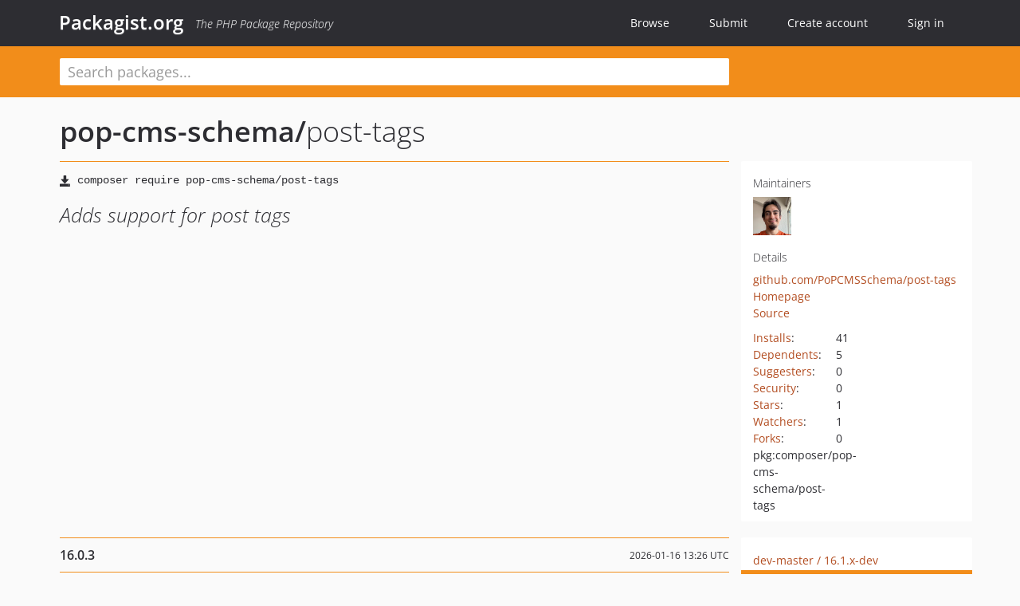

--- FILE ---
content_type: text/html; charset=UTF-8
request_url: https://packagist.org/packages/pop-cms-schema/post-tags
body_size: 9312
content:
<!DOCTYPE html>
<html>
    <head>
        <meta charset="UTF-8" />

        <title>pop-cms-schema/post-tags - Packagist.org</title>
        <meta name="description" content="Adds support for post tags" />
        <meta name="author" content="Jordi Boggiano" />
            <link rel="canonical" href="https://packagist.org/packages/pop-cms-schema/post-tags" />

        <meta name="viewport" content="width=device-width, initial-scale=1.0" />

        <link rel="shortcut icon" href="/favicon.ico?v=1768839456" />

        <link rel="stylesheet" href="/build/app.css?v=1768839456" />
        
            <link rel="alternate" type="application/rss+xml" title="New Releases - pop-cms-schema/post-tags" href="https://packagist.org/feeds/package.pop-cms-schema/post-tags.rss" />
    <link rel="alternate" type="application/rss+xml" title="New Releases - pop-cms-schema" href="https://packagist.org/feeds/vendor.pop-cms-schema.rss" />
            <link rel="alternate" type="application/rss+xml" title="Newly Submitted Packages - Packagist.org" href="https://packagist.org/feeds/packages.rss" />
        <link rel="alternate" type="application/rss+xml" title="New Releases - Packagist.org" href="https://packagist.org/feeds/releases.rss" />
        

        <link rel="search" type="application/opensearchdescription+xml" href="/search.osd?v=1768839456" title="Packagist.org" />

        <script nonce="6nAmyc2YfgXQ8BCcv31RVg==">
            var onloadRecaptchaCallback = function() {
                document.querySelectorAll('.recaptcha-protected').forEach((el) => {
                    el.closest('form').querySelectorAll('button, input[type="submit"]').forEach((submit) => {
                        grecaptcha.render(submit, {
                            'sitekey' : '6LfKiPoUAAAAAGlKWkhEEx7X8muIVYy6oA0GNdX0',
                            'callback' : function (token) {
                                submit.form.submit();
                            }
                        });
                    })
                });
            };
        </script>
        
            <link rel="stylesheet" href="/css/github/markdown.css?v=1768839456">
        </head>
    <body>
    <section class="wrap">
        <header class="navbar-wrapper navbar-fixed-top">
                        <nav class="container">
                <div class="navbar" role="navigation">
                    <div class="navbar-header">
                        <button type="button" class="navbar-toggle" data-toggle="collapse" data-target=".navbar-collapse">
                            <span class="sr-only">Toggle navigation</span>
                            <span class="icon-bar"></span>
                            <span class="icon-bar"></span>
                            <span class="icon-bar"></span>
                        </button>
                        <h1 class="navbar-brand"><a href="/">Packagist.org</a> <em class="hidden-sm hidden-xs">The PHP Package Repository</em></h1>
                    </div>

                    <div class="collapse navbar-collapse">
                        <ul class="nav navbar-nav">
                            <li>
                                <a href="/explore/">Browse</a>
                            </li>
                            <li>
                                <a href="/packages/submit">Submit</a>
                            </li>                            <li>
                                <a href="/register/">Create account</a>
                            </li>
                            <li class="nav-user">
                                <section class="nav-user-signin">
                                    <a href="/login/">Sign in</a>

                                    <section class="signin-box">
                                        <form action="/login/" method="POST" id="nav_login">
                                            <div class="input-group">
                                                <input class="form-control" type="text" id="_username" name="_username" placeholder="Username / Email">
                                                <span class="input-group-addon"><span class="icon-user"></span></span>
                                            </div>
                                            <div class="input-group">
                                                <input class="form-control" type="password" id="_password" name="_password" placeholder="Password">
                                                <span class="input-group-addon"><span class="icon-lock"></span></span>
                                            </div>

                                            <div class="checkbox">
                                                <label for="_remember_me">
                                                    <input type="checkbox" id="_remember_me" name="_remember_me" value="on" checked="checked" /> Remember me
                                                </label>
                                            </div>
                                            <div class="signin-box-buttons">
                                                <a href="/login/github" class="pull-right btn btn-primary btn-github"><span class="icon-github"></span>Use Github</a>
                                                <button type="submit" class="btn btn-success" id="_submit_mini" name="_submit">Log in</button>
                                            </div>
                                        </form>

                                        <div class="signin-box-register">
                                            <a href="/register/">No account yet? Create one now!</a>
                                        </div>
                                    </section>
                                </section>
                            </li>                        </ul>
                    </div>
                </div>
            </nav>
        </header>

        <section class="wrapper wrapper-search">
    <div class="container ">
        <form name="search_query" method="get" action="/search/" id="search-form" autocomplete="off">
            <div class="sortable row">
                <div class="col-xs-12 js-search-field-wrapper col-md-9">
                                                            <input type="search" id="search_query_query" name="query" required="required" autocomplete="off" placeholder="Search packages..." tabindex="1" class=" form-control" value="" />
                </div>
            </div>
        </form>    </div>
</section>


                
        
        <section class="wrapper">
            <section class="container content" role="main">
                                    <div id="search-container" class="hidden">
                        <div class="row">
                            <div class="search-list col-md-9"></div>

                            <div class="search-facets col-md-3">
                                <div class="search-facets-active-filters"></div>
                                <div class="search-facets-type"></div>
                                <div class="search-facets-tags"></div>
                            </div>
                        </div>

                        <div class="row">
                            <div class="col-md-9">
                                <div id="powered-by">
                                    Search by <a href="https://www.algolia.com/"><img src="/img/algolia-logo-light.svg?v=1768839456"></a>
                                </div>
                                <div id="pagination-container">
                                    <div class="pagination"></div>
                                </div>
                            </div>
                        </div>
                    </div>
                
                    <div class="row" id="view-package-page">
        <div class="col-xs-12 package">
            <div class="package-header">

                <div class="row">
                    <div class="col-md-9">
                        <h2 class="title">
                                                        <a href="/packages/pop-cms-schema/">pop-cms-schema<span class="hidden"> </span>/</a><span class="hidden"> </span>post-tags
                        </h2>
                    </div>
                </div>
            </div>

            <div class="row">
                <div class="col-md-8">
                    <p class="requireme"><i class="glyphicon glyphicon-save"></i> <input type="text" readonly="readonly" value="composer require pop-cms-schema/post-tags" /></p>

                    
                                        
                    
                    <p class="description">Adds support for post tags</p>

                                                        </div>

                <div class="col-md-offset-1 col-md-3">
                    <div class="row package-aside">
                        <div class="details col-xs-12 col-sm-6 col-md-12">
                            <h5>Maintainers</h5>
                            <p class="maintainers">
                                <a href="/users/leoloso/"><img width="48" height="48" title="leoloso" src="https://www.gravatar.com/avatar/bb059a4470fd73113804d5dd7430f6a66aaba66ba161798d0fac79b124c74611?s=48&amp;d=identicon" srcset="https://www.gravatar.com/avatar/bb059a4470fd73113804d5dd7430f6a66aaba66ba161798d0fac79b124c74611?s=96&amp;d=identicon 2x"></a>
                                                            </p>

                            
                            <h5>Details</h5>
                                                        <p class="canonical">
                                <a href="https://github.com/PoPCMSSchema/post-tags" title="Canonical Repository URL">github.com/PoPCMSSchema/post-tags</a>
                            </p>

                                                            <p><a rel="nofollow noopener external noindex ugc" href="https://github.com/PoPCMSSchema/post-tags">Homepage</a></p>
                                                                                        <p><a rel="nofollow noopener external noindex ugc" href="https://github.com/PoPCMSSchema/post-tags/tree/master">Source</a></p>
                                                                                                                                                                                                                                                        </div>

                        
                        <div class="facts col-xs-12 col-sm-6 col-md-12">
                            <p>
                                <span>
                                    <a href="/packages/pop-cms-schema/post-tags/stats" rel="nofollow">Installs</a>:
                                </span>
                                41                            </p>
                                                            <p>
                                    <span>
                                        <a href="/packages/pop-cms-schema/post-tags/dependents?order_by=downloads" rel="nofollow">Dependents</a>:
                                    </span>
                                    5
                                </p>
                                                                                        <p>
                                    <span>
                                        <a href="/packages/pop-cms-schema/post-tags/suggesters" rel="nofollow">Suggesters</a>:
                                    </span>
                                    0
                                </p>
                                                                                        <p>
                                    <span>
                                        <a href="/packages/pop-cms-schema/post-tags/advisories" rel="nofollow">Security</a>:
                                    </span>
                                    0
                                </p>
                                                                                        <p>
                                    <span>
                                        <a href="https://github.com/PoPCMSSchema/post-tags/stargazers">Stars</a>:
                                    </span>
                                    1
                                </p>
                                                                                        <p>
                                    <span>
                                        <a href="https://github.com/PoPCMSSchema/post-tags/watchers">Watchers</a>:
                                    </span> 1
                                </p>
                                                                                        <p>
                                    <span>
                                        <a href="https://github.com/PoPCMSSchema/post-tags/forks">Forks</a>:
                                    </span>
                                    0
                                </p>
                                                                                                                                                                        <p><span title="PURL / Package-URL">pkg:composer/pop-cms-schema/post-tags</span></p>
                        </div>
                    </div>
                </div>
            </div>

            
            
                            <div class="row versions-section">
                    <div class="version-details col-md-9">
                                                    <div class="title">
    <span class="version-number">16.0.3</span>

    <span class="release-date">2026-01-16 13:26 UTC</span>
</div>

<div class="clearfix package-links">
            <div class="row">
                            <div class="clearfix visible-sm-block"></div>                <div class="clearfix visible-md-block visible-lg-block"></div>                <div class="requires col-sm-6 col-md-4 ">
                    <p class="link-type">Requires</p>
                                            <ul><li>php: ^8.1</li><li><a href="/packages/pop-cms-schema/posts">pop-cms-schema/posts</a>: ^16.0.3</li><li><a href="/packages/pop-cms-schema/tags">pop-cms-schema/tags</a>: ^16.0.3</li></ul>
                                    </div>
                                                            <div class="devRequires col-sm-6 col-md-4 ">
                    <p class="link-type">Requires (Dev)</p>
                                            <ul><li><a href="/packages/phpstan/phpstan">phpstan/phpstan</a>: ^2.1</li><li><a href="/packages/phpunit/phpunit">phpunit/phpunit</a>: ^10.2</li><li><a href="/packages/pop-api/api">pop-api/api</a>: ^16.0.3</li><li><a href="/packages/pop-api/api-rest">pop-api/api-rest</a>: ^16.0.3</li><li><a href="/packages/rector/rector">rector/rector</a>: ^2.1</li><li><a href="/packages/squizlabs/php_codesniffer">squizlabs/php_codesniffer</a>: ^3.6</li></ul>
                                    </div>
                            <div class="clearfix visible-sm-block"></div>                                <div class="suggests col-sm-6 col-md-4 ">
                    <p class="link-type">Suggests</p>
                                            <ul><li><a href="/packages/pop-api/api">pop-api/api</a>: Integration with API</li><li><a href="/packages/pop-api/api-rest">pop-api/api-rest</a>: Integration with REST API</li></ul>
                                    </div>
                                            <div class="clearfix visible-md-block visible-lg-block"></div>                <div class="provides col-sm-6 col-md-4 hidden-xs">
                    <p class="link-type">Provides</p>
                                            <p class="no-links">None</p>
                                    </div>
                            <div class="clearfix visible-sm-block"></div>                                <div class="conflicts col-sm-6 col-md-4 ">
                    <p class="link-type">Conflicts</p>
                                            <ul><li>gatographql-standalone/gatographql: &lt;16.0.3</li><li>gatographql/external-dependency-wrappers: &lt;16.0.3</li><li>gatographql/gatographql: &lt;16.0.3</li><li>gatographql/plugin-utils: &lt;16.0.3</li><li>gatographql/testing-schema: &lt;16.0.3</li><li><a href="/packages/getpop/access-control">getpop/access-control</a>: &lt;16.0.3</li><li><a href="/packages/getpop/cache-control">getpop/cache-control</a>: &lt;16.0.3</li><li><a href="/packages/getpop/component-model">getpop/component-model</a>: &lt;16.0.3</li><li><a href="/packages/getpop/componentrouting">getpop/componentrouting</a>: &lt;16.0.3</li><li><a href="/packages/getpop/definitions">getpop/definitions</a>: &lt;16.0.3</li><li><a href="/packages/getpop/dom-crawler">getpop/dom-crawler</a>: &lt;16.0.3</li><li><a href="/packages/getpop/engine">getpop/engine</a>: &lt;16.0.3</li><li><a href="/packages/getpop/engine-wp">getpop/engine-wp</a>: &lt;16.0.3</li><li><a href="/packages/getpop/engine-wp-bootloader">getpop/engine-wp-bootloader</a>: &lt;16.0.3</li><li><a href="/packages/getpop/filestore">getpop/filestore</a>: &lt;16.0.3</li><li><a href="/packages/getpop/graphql-parser">getpop/graphql-parser</a>: &lt;16.0.3</li><li><a href="/packages/getpop/guzzle-http">getpop/guzzle-http</a>: &lt;16.0.3</li><li><a href="/packages/getpop/loosecontracts">getpop/loosecontracts</a>: &lt;16.0.3</li><li><a href="/packages/getpop/mandatory-directives-by-configuration">getpop/mandatory-directives-by-configuration</a>: &lt;16.0.3</li><li><a href="/packages/getpop/markdown-convertor">getpop/markdown-convertor</a>: &lt;16.0.3</li><li><a href="/packages/getpop/root">getpop/root</a>: &lt;16.0.3</li><li><a href="/packages/getpop/root-wp">getpop/root-wp</a>: &lt;16.0.3</li><li><a href="/packages/graphql-by-pop/graphiql">graphql-by-pop/graphiql</a>: &lt;16.0.3</li><li><a href="/packages/graphql-by-pop/graphql-clients-for-wp">graphql-by-pop/graphql-clients-for-wp</a>: &lt;16.0.3</li><li><a href="/packages/graphql-by-pop/graphql-endpoint-for-wp">graphql-by-pop/graphql-endpoint-for-wp</a>: &lt;16.0.3</li><li><a href="/packages/graphql-by-pop/graphql-request">graphql-by-pop/graphql-request</a>: &lt;16.0.3</li><li><a href="/packages/graphql-by-pop/graphql-server">graphql-by-pop/graphql-server</a>: &lt;16.0.3</li><li><a href="/packages/graphql-by-pop/graphql-voyager">graphql-by-pop/graphql-voyager</a>: &lt;16.0.3</li><li>phpunit-for-gatographql/dummy-schema: &lt;16.0.3</li><li>phpunit-for-gatographql/dummy-wp-schema: &lt;16.0.3</li><li>phpunit-for-gatographql/gatographql: &lt;16.0.3</li><li>phpunit-for-gatographql/gatographql-testing: &lt;16.0.3</li><li>phpunit-for-gatographql/webserver-requests: &lt;16.0.3</li><li>phpunit-for-gatographql/wpfaker-schema: &lt;16.0.3</li><li><a href="/packages/pop-api/api">pop-api/api</a>: &lt;16.0.3</li><li><a href="/packages/pop-api/api-clients">pop-api/api-clients</a>: &lt;16.0.3</li><li><a href="/packages/pop-api/api-endpoints">pop-api/api-endpoints</a>: &lt;16.0.3</li><li><a href="/packages/pop-api/api-endpoints-for-wp">pop-api/api-endpoints-for-wp</a>: &lt;16.0.3</li><li><a href="/packages/pop-api/api-graphql">pop-api/api-graphql</a>: &lt;16.0.3</li><li><a href="/packages/pop-api/api-mirrorquery">pop-api/api-mirrorquery</a>: &lt;16.0.3</li><li><a href="/packages/pop-api/api-rest">pop-api/api-rest</a>: &lt;16.0.3</li><li><a href="/packages/pop-backbone/php-hooks">pop-backbone/php-hooks</a>: &lt;16.0.3</li><li>pop-backbone/wp-data-parser: &lt;16.0.3</li><li><a href="/packages/pop-cms-schema/categories">pop-cms-schema/categories</a>: &lt;16.0.3</li><li><a href="/packages/pop-cms-schema/categories-wp">pop-cms-schema/categories-wp</a>: &lt;16.0.3</li><li>pop-cms-schema/category-mutations: &lt;16.0.3</li><li>pop-cms-schema/category-mutations-wp: &lt;16.0.3</li><li>pop-cms-schema/categorymeta-mutations: &lt;16.0.3</li><li>pop-cms-schema/categorymeta-mutations-wp: &lt;16.0.3</li><li><a href="/packages/pop-cms-schema/comment-mutations">pop-cms-schema/comment-mutations</a>: &lt;16.0.3</li><li><a href="/packages/pop-cms-schema/comment-mutations-wp">pop-cms-schema/comment-mutations-wp</a>: &lt;16.0.3</li><li><a href="/packages/pop-cms-schema/commentmeta">pop-cms-schema/commentmeta</a>: &lt;16.0.3</li><li>pop-cms-schema/commentmeta-mutations: &lt;16.0.3</li><li>pop-cms-schema/commentmeta-mutations-wp: &lt;16.0.3</li><li><a href="/packages/pop-cms-schema/commentmeta-wp">pop-cms-schema/commentmeta-wp</a>: &lt;16.0.3</li><li><a href="/packages/pop-cms-schema/comments">pop-cms-schema/comments</a>: &lt;16.0.3</li><li><a href="/packages/pop-cms-schema/comments-wp">pop-cms-schema/comments-wp</a>: &lt;16.0.3</li><li><a href="/packages/pop-cms-schema/custompost-categories-wp">pop-cms-schema/custompost-categories-wp</a>: &lt;16.0.3</li><li><a href="/packages/pop-cms-schema/custompost-category-mutations">pop-cms-schema/custompost-category-mutations</a>: &lt;16.0.3</li><li>pop-cms-schema/custompost-category-mutations-wp: &lt;16.0.3</li><li>pop-cms-schema/custompost-categorymeta-mutations: &lt;16.0.3</li><li><a href="/packages/pop-cms-schema/custompost-mutations">pop-cms-schema/custompost-mutations</a>: &lt;16.0.3</li><li><a href="/packages/pop-cms-schema/custompost-mutations-wp">pop-cms-schema/custompost-mutations-wp</a>: &lt;16.0.3</li><li><a href="/packages/pop-cms-schema/custompost-tag-mutations">pop-cms-schema/custompost-tag-mutations</a>: &lt;16.0.3</li><li>pop-cms-schema/custompost-tag-mutations-wp: &lt;16.0.3</li><li>pop-cms-schema/custompost-tagmeta-mutations: &lt;16.0.3</li><li><a href="/packages/pop-cms-schema/custompost-tags-wp">pop-cms-schema/custompost-tags-wp</a>: &lt;16.0.3</li><li>pop-cms-schema/custompost-user-mutations: &lt;16.0.3</li><li>pop-cms-schema/custompost-user-mutations-wp: &lt;16.0.3</li><li><a href="/packages/pop-cms-schema/custompostmedia">pop-cms-schema/custompostmedia</a>: &lt;16.0.3</li><li><a href="/packages/pop-cms-schema/custompostmedia-mutations">pop-cms-schema/custompostmedia-mutations</a>: &lt;16.0.3</li><li><a href="/packages/pop-cms-schema/custompostmedia-mutations-wp">pop-cms-schema/custompostmedia-mutations-wp</a>: &lt;16.0.3</li><li><a href="/packages/pop-cms-schema/custompostmedia-wp">pop-cms-schema/custompostmedia-wp</a>: &lt;16.0.3</li><li><a href="/packages/pop-cms-schema/custompostmeta">pop-cms-schema/custompostmeta</a>: &lt;16.0.3</li><li>pop-cms-schema/custompostmeta-mutations: &lt;16.0.3</li><li>pop-cms-schema/custompostmeta-mutations-wp: &lt;16.0.3</li><li><a href="/packages/pop-cms-schema/custompostmeta-wp">pop-cms-schema/custompostmeta-wp</a>: &lt;16.0.3</li><li><a href="/packages/pop-cms-schema/customposts">pop-cms-schema/customposts</a>: &lt;16.0.3</li><li><a href="/packages/pop-cms-schema/customposts-wp">pop-cms-schema/customposts-wp</a>: &lt;16.0.3</li><li><a href="/packages/pop-cms-schema/media">pop-cms-schema/media</a>: &lt;16.0.3</li><li>pop-cms-schema/media-mutations: &lt;16.0.3</li><li>pop-cms-schema/media-mutations-wp: &lt;16.0.3</li><li><a href="/packages/pop-cms-schema/media-wp">pop-cms-schema/media-wp</a>: &lt;16.0.3</li><li>pop-cms-schema/menu-mutations: &lt;16.0.3</li><li>pop-cms-schema/menu-mutations-wp: &lt;16.0.3</li><li><a href="/packages/pop-cms-schema/menus">pop-cms-schema/menus</a>: &lt;16.0.3</li><li><a href="/packages/pop-cms-schema/menus-wp">pop-cms-schema/menus-wp</a>: &lt;16.0.3</li><li><a href="/packages/pop-cms-schema/meta">pop-cms-schema/meta</a>: &lt;16.0.3</li><li>pop-cms-schema/meta-mutations: &lt;16.0.3</li><li>pop-cms-schema/meta-mutations-wp: &lt;16.0.3</li><li><a href="/packages/pop-cms-schema/metaquery-wp">pop-cms-schema/metaquery-wp</a>: &lt;16.0.3</li><li><a href="/packages/pop-cms-schema/page-mutations">pop-cms-schema/page-mutations</a>: &lt;16.0.3</li><li>pop-cms-schema/page-mutations-wp: &lt;16.0.3</li><li><a href="/packages/pop-cms-schema/pagemedia-mutations">pop-cms-schema/pagemedia-mutations</a>: &lt;16.0.3</li><li>pop-cms-schema/pagemeta-mutations: &lt;16.0.3</li><li><a href="/packages/pop-cms-schema/pages">pop-cms-schema/pages</a>: &lt;16.0.3</li><li><a href="/packages/pop-cms-schema/pages-wp">pop-cms-schema/pages-wp</a>: &lt;16.0.3</li><li><a href="/packages/pop-cms-schema/post-categories">pop-cms-schema/post-categories</a>: &lt;16.0.3</li><li><a href="/packages/pop-cms-schema/post-categories-wp">pop-cms-schema/post-categories-wp</a>: &lt;16.0.3</li><li><a href="/packages/pop-cms-schema/post-category-mutations">pop-cms-schema/post-category-mutations</a>: &lt;16.0.3</li><li>pop-cms-schema/post-categorymeta-mutations: &lt;16.0.3</li><li><a href="/packages/pop-cms-schema/post-mutations">pop-cms-schema/post-mutations</a>: &lt;16.0.3</li><li><a href="/packages/pop-cms-schema/post-tag-mutations">pop-cms-schema/post-tag-mutations</a>: &lt;16.0.3</li><li>pop-cms-schema/post-tagmeta-mutations: &lt;16.0.3</li><li><a href="/packages/pop-cms-schema/post-tags-wp">pop-cms-schema/post-tags-wp</a>: &lt;16.0.3</li><li><a href="/packages/pop-cms-schema/postmedia-mutations">pop-cms-schema/postmedia-mutations</a>: &lt;16.0.3</li><li>pop-cms-schema/postmeta-mutations: &lt;16.0.3</li><li><a href="/packages/pop-cms-schema/posts-wp">pop-cms-schema/posts-wp</a>: &lt;16.0.3</li><li><a href="/packages/pop-cms-schema/queriedobject">pop-cms-schema/queriedobject</a>: &lt;16.0.3</li><li><a href="/packages/pop-cms-schema/queriedobject-wp">pop-cms-schema/queriedobject-wp</a>: &lt;16.0.3</li><li><a href="/packages/pop-cms-schema/schema-commons">pop-cms-schema/schema-commons</a>: &lt;16.0.3</li><li><a href="/packages/pop-cms-schema/schema-commons-wp">pop-cms-schema/schema-commons-wp</a>: &lt;16.0.3</li><li><a href="/packages/pop-cms-schema/settings">pop-cms-schema/settings</a>: &lt;16.0.3</li><li><a href="/packages/pop-cms-schema/settings-wp">pop-cms-schema/settings-wp</a>: &lt;16.0.3</li><li>pop-cms-schema/tag-mutations: &lt;16.0.3</li><li>pop-cms-schema/tag-mutations-wp: &lt;16.0.3</li><li>pop-cms-schema/tagmeta-mutations: &lt;16.0.3</li><li>pop-cms-schema/tagmeta-mutations-wp: &lt;16.0.3</li><li><a href="/packages/pop-cms-schema/tags-wp">pop-cms-schema/tags-wp</a>: &lt;16.0.3</li><li><a href="/packages/pop-cms-schema/taxonomies">pop-cms-schema/taxonomies</a>: &lt;16.0.3</li><li><a href="/packages/pop-cms-schema/taxonomies-wp">pop-cms-schema/taxonomies-wp</a>: &lt;16.0.3</li><li>pop-cms-schema/taxonomy-mutations: &lt;16.0.3</li><li>pop-cms-schema/taxonomy-mutations-wp: &lt;16.0.3</li><li><a href="/packages/pop-cms-schema/taxonomymeta">pop-cms-schema/taxonomymeta</a>: &lt;16.0.3</li><li>pop-cms-schema/taxonomymeta-mutations: &lt;16.0.3</li><li>pop-cms-schema/taxonomymeta-mutations-wp: &lt;16.0.3</li><li><a href="/packages/pop-cms-schema/taxonomymeta-wp">pop-cms-schema/taxonomymeta-wp</a>: &lt;16.0.3</li><li><a href="/packages/pop-cms-schema/taxonomyquery">pop-cms-schema/taxonomyquery</a>: &lt;16.0.3</li><li><a href="/packages/pop-cms-schema/taxonomyquery-wp">pop-cms-schema/taxonomyquery-wp</a>: &lt;16.0.3</li><li><a href="/packages/pop-cms-schema/user-avatars">pop-cms-schema/user-avatars</a>: &lt;16.0.3</li><li><a href="/packages/pop-cms-schema/user-avatars-wp">pop-cms-schema/user-avatars-wp</a>: &lt;16.0.3</li><li>pop-cms-schema/user-mutations: &lt;16.0.3</li><li>pop-cms-schema/user-mutations-wp: &lt;16.0.3</li><li><a href="/packages/pop-cms-schema/user-roles">pop-cms-schema/user-roles</a>: &lt;16.0.3</li><li><a href="/packages/pop-cms-schema/user-roles-wp">pop-cms-schema/user-roles-wp</a>: &lt;16.0.3</li><li><a href="/packages/pop-cms-schema/user-state">pop-cms-schema/user-state</a>: &lt;16.0.3</li><li><a href="/packages/pop-cms-schema/user-state-mutations">pop-cms-schema/user-state-mutations</a>: &lt;16.0.3</li><li><a href="/packages/pop-cms-schema/user-state-mutations-wp">pop-cms-schema/user-state-mutations-wp</a>: &lt;16.0.3</li><li><a href="/packages/pop-cms-schema/user-state-wp">pop-cms-schema/user-state-wp</a>: &lt;16.0.3</li><li><a href="/packages/pop-cms-schema/usermeta">pop-cms-schema/usermeta</a>: &lt;16.0.3</li><li>pop-cms-schema/usermeta-mutations: &lt;16.0.3</li><li>pop-cms-schema/usermeta-mutations-wp: &lt;16.0.3</li><li><a href="/packages/pop-cms-schema/usermeta-wp">pop-cms-schema/usermeta-wp</a>: &lt;16.0.3</li><li><a href="/packages/pop-cms-schema/users">pop-cms-schema/users</a>: &lt;16.0.3</li><li><a href="/packages/pop-cms-schema/users-wp">pop-cms-schema/users-wp</a>: &lt;16.0.3</li><li><a href="/packages/pop-schema/directive-commons">pop-schema/directive-commons</a>: &lt;16.0.3</li><li><a href="/packages/pop-schema/extended-schema-commons">pop-schema/extended-schema-commons</a>: &lt;16.0.3</li><li><a href="/packages/pop-schema/http-requests">pop-schema/http-requests</a>: &lt;16.0.3</li><li>pop-schema/logger: &lt;16.0.3</li><li><a href="/packages/pop-schema/schema-commons">pop-schema/schema-commons</a>: &lt;16.0.3</li><li><a href="/packages/pop-wp-schema/block-content-parser">pop-wp-schema/block-content-parser</a>: &lt;16.0.3</li><li><a href="/packages/pop-wp-schema/blocks">pop-wp-schema/blocks</a>: &lt;16.0.3</li><li><a href="/packages/pop-wp-schema/commentmeta">pop-wp-schema/commentmeta</a>: &lt;16.0.3</li><li><a href="/packages/pop-wp-schema/comments">pop-wp-schema/comments</a>: &lt;16.0.3</li><li><a href="/packages/pop-wp-schema/custompostmeta">pop-wp-schema/custompostmeta</a>: &lt;16.0.3</li><li><a href="/packages/pop-wp-schema/customposts">pop-wp-schema/customposts</a>: &lt;16.0.3</li><li><a href="/packages/pop-wp-schema/media">pop-wp-schema/media</a>: &lt;16.0.3</li><li><a href="/packages/pop-wp-schema/menus">pop-wp-schema/menus</a>: &lt;16.0.3</li><li><a href="/packages/pop-wp-schema/meta">pop-wp-schema/meta</a>: &lt;16.0.3</li><li>pop-wp-schema/multisite: &lt;16.0.3</li><li>pop-wp-schema/pagebuilder: &lt;16.0.3</li><li><a href="/packages/pop-wp-schema/pages">pop-wp-schema/pages</a>: &lt;16.0.3</li><li><a href="/packages/pop-wp-schema/posts">pop-wp-schema/posts</a>: &lt;16.0.3</li><li><a href="/packages/pop-wp-schema/schema-commons">pop-wp-schema/schema-commons</a>: &lt;16.0.3</li><li>pop-wp-schema/settings: &lt;16.0.3</li><li>pop-wp-schema/site: &lt;16.0.3</li><li><a href="/packages/pop-wp-schema/taxonomymeta">pop-wp-schema/taxonomymeta</a>: &lt;16.0.3</li><li><a href="/packages/pop-wp-schema/usermeta">pop-wp-schema/usermeta</a>: &lt;16.0.3</li><li><a href="/packages/pop-wp-schema/users">pop-wp-schema/users</a>: &lt;16.0.3</li></ul>
                                    </div>
                                                            <div class="replaces col-sm-6 col-md-4 hidden-xs">
                    <p class="link-type">Replaces</p>
                                            <p class="no-links">None</p>
                                    </div>
                    </div>
    </div>

<div class="metadata">
    <p class="license"><i class="glyphicon glyphicon-copyright-mark" title="License"></i> GPL-2.0-or-later <span class="source-reference"><i class="glyphicon glyphicon-bookmark" title="Source Reference"></i> 484555948b3a857114470c15b433d7815704a98a</span></p>

            <i class="glyphicon glyphicon-user" title="Authors"></i>
        <ul class="authors">
                            <li><a rel="nofollow noopener external noindex ugc" href="https://gatographql.com">Leonardo Losoviz</a>                        <span class="visible-sm-inline visible-md-inline visible-lg-inline">&lt;leo<span style="display:none">.woop</span>@getpop.org&gt;</span></li>
                    </ul>
    
            <p class="tags">
            <i class="glyphicon glyphicon-tag" title="Tags"></i>
            <a rel="nofollow noindex" href="https://packagist.org/search/?tags=php">php</a><a rel="nofollow noindex" href="https://packagist.org/search/?tags=graphql">graphql</a><a rel="nofollow noindex" href="https://packagist.org/search/?tags=post-tags">post-tags</a><a rel="nofollow noindex" href="https://packagist.org/search/?tags=Gato">Gato</a><a rel="nofollow noindex" href="https://packagist.org/search/?tags=GatoGraphQL">GatoGraphQL</a></p>
    </div>

                                            </div>
                    <div class="col-md-3 no-padding">
                        <div class="package-aside versions-wrapper">
    <ul class="versions">
                                <li class="details-toggler version" data-version-id="dev-master" data-load-more="/versions/5865915.json">
                <a rel="nofollow noindex" href="#dev-master" class="version-number">dev-master                        / 16.1.x-dev
                    </a>

                
                            </li>
                                <li class="details-toggler version open" data-version-id="16.0.3" data-load-more="/versions/9683010.json">
                <a rel="nofollow noindex" href="#16.0.3" class="version-number">16.0.3</a>

                
                            </li>
                                <li class="details-toggler version" data-version-id="16.0.2" data-load-more="/versions/9678766.json">
                <a rel="nofollow noindex" href="#16.0.2" class="version-number">16.0.2</a>

                
                            </li>
                                <li class="details-toggler version" data-version-id="16.0.1" data-load-more="/versions/9674796.json">
                <a rel="nofollow noindex" href="#16.0.1" class="version-number">16.0.1</a>

                
                            </li>
                                <li class="details-toggler version" data-version-id="16.0.0" data-load-more="/versions/9666738.json">
                <a rel="nofollow noindex" href="#16.0.0" class="version-number">16.0.0</a>

                
                            </li>
                                <li class="details-toggler version" data-version-id="15.3.0" data-load-more="/versions/9607826.json">
                <a rel="nofollow noindex" href="#15.3.0" class="version-number">15.3.0</a>

                
                            </li>
                                <li class="details-toggler version" data-version-id="15.2.1" data-load-more="/versions/9569224.json">
                <a rel="nofollow noindex" href="#15.2.1" class="version-number">15.2.1</a>

                
                            </li>
                                <li class="details-toggler version" data-version-id="15.2.0" data-load-more="/versions/9548740.json">
                <a rel="nofollow noindex" href="#15.2.0" class="version-number">15.2.0</a>

                
                            </li>
                                <li class="details-toggler version" data-version-id="15.1.1" data-load-more="/versions/9500827.json">
                <a rel="nofollow noindex" href="#15.1.1" class="version-number">15.1.1</a>

                
                            </li>
                                <li class="details-toggler version" data-version-id="15.1.0" data-load-more="/versions/9438309.json">
                <a rel="nofollow noindex" href="#15.1.0" class="version-number">15.1.0</a>

                
                            </li>
                                <li class="details-toggler version" data-version-id="15.0.1" data-load-more="/versions/9416929.json">
                <a rel="nofollow noindex" href="#15.0.1" class="version-number">15.0.1</a>

                
                            </li>
                                <li class="details-toggler version" data-version-id="15.0.0" data-load-more="/versions/9377553.json">
                <a rel="nofollow noindex" href="#15.0.0" class="version-number">15.0.0</a>

                
                            </li>
                                <li class="details-toggler version" data-version-id="14.0.4" data-load-more="/versions/9370958.json">
                <a rel="nofollow noindex" href="#14.0.4" class="version-number">14.0.4</a>

                
                            </li>
                                <li class="details-toggler version" data-version-id="14.0.3" data-load-more="/versions/9360132.json">
                <a rel="nofollow noindex" href="#14.0.3" class="version-number">14.0.3</a>

                
                            </li>
                                <li class="details-toggler version" data-version-id="14.0.2" data-load-more="/versions/9357140.json">
                <a rel="nofollow noindex" href="#14.0.2" class="version-number">14.0.2</a>

                
                            </li>
                                <li class="details-toggler version" data-version-id="14.0.1" data-load-more="/versions/9345128.json">
                <a rel="nofollow noindex" href="#14.0.1" class="version-number">14.0.1</a>

                
                            </li>
                                <li class="details-toggler version" data-version-id="14.0.0" data-load-more="/versions/9344275.json">
                <a rel="nofollow noindex" href="#14.0.0" class="version-number">14.0.0</a>

                
                            </li>
                                <li class="details-toggler version" data-version-id="13.2.0" data-load-more="/versions/9220346.json">
                <a rel="nofollow noindex" href="#13.2.0" class="version-number">13.2.0</a>

                
                            </li>
                                <li class="details-toggler version" data-version-id="13.1.1" data-load-more="/versions/9177304.json">
                <a rel="nofollow noindex" href="#13.1.1" class="version-number">13.1.1</a>

                
                            </li>
                                <li class="details-toggler version" data-version-id="13.1.0" data-load-more="/versions/9158675.json">
                <a rel="nofollow noindex" href="#13.1.0" class="version-number">13.1.0</a>

                
                            </li>
                                <li class="details-toggler version" data-version-id="13.0.2" data-load-more="/versions/9084777.json">
                <a rel="nofollow noindex" href="#13.0.2" class="version-number">13.0.2</a>

                
                            </li>
                                <li class="details-toggler version" data-version-id="13.0.1" data-load-more="/versions/9084270.json">
                <a rel="nofollow noindex" href="#13.0.1" class="version-number">13.0.1</a>

                
                            </li>
                                <li class="details-toggler version" data-version-id="13.0.0" data-load-more="/versions/9081610.json">
                <a rel="nofollow noindex" href="#13.0.0" class="version-number">13.0.0</a>

                
                            </li>
                                <li class="details-toggler version" data-version-id="12.2.2" data-load-more="/versions/9057087.json">
                <a rel="nofollow noindex" href="#12.2.2" class="version-number">12.2.2</a>

                
                            </li>
                                <li class="details-toggler version" data-version-id="12.2.1" data-load-more="/versions/9056649.json">
                <a rel="nofollow noindex" href="#12.2.1" class="version-number">12.2.1</a>

                
                            </li>
                                <li class="details-toggler version" data-version-id="12.2.0" data-load-more="/versions/9042135.json">
                <a rel="nofollow noindex" href="#12.2.0" class="version-number">12.2.0</a>

                
                            </li>
                                <li class="details-toggler version" data-version-id="12.1.1" data-load-more="/versions/9038127.json">
                <a rel="nofollow noindex" href="#12.1.1" class="version-number">12.1.1</a>

                
                            </li>
                                <li class="details-toggler version" data-version-id="12.1.0" data-load-more="/versions/9031068.json">
                <a rel="nofollow noindex" href="#12.1.0" class="version-number">12.1.0</a>

                
                            </li>
                                <li class="details-toggler version" data-version-id="12.0.1" data-load-more="/versions/9026046.json">
                <a rel="nofollow noindex" href="#12.0.1" class="version-number">12.0.1</a>

                
                            </li>
                                <li class="details-toggler version" data-version-id="12.0.0" data-load-more="/versions/9020712.json">
                <a rel="nofollow noindex" href="#12.0.0" class="version-number">12.0.0</a>

                
                            </li>
                                <li class="details-toggler version" data-version-id="11.3.1" data-load-more="/versions/9001818.json">
                <a rel="nofollow noindex" href="#11.3.1" class="version-number">11.3.1</a>

                
                            </li>
                                <li class="details-toggler version" data-version-id="11.3.0" data-load-more="/versions/8985854.json">
                <a rel="nofollow noindex" href="#11.3.0" class="version-number">11.3.0</a>

                
                            </li>
                                <li class="details-toggler version" data-version-id="11.2.0" data-load-more="/versions/8910747.json">
                <a rel="nofollow noindex" href="#11.2.0" class="version-number">11.2.0</a>

                
                            </li>
                                <li class="details-toggler version" data-version-id="11.1.2" data-load-more="/versions/8889047.json">
                <a rel="nofollow noindex" href="#11.1.2" class="version-number">11.1.2</a>

                
                            </li>
                                <li class="details-toggler version" data-version-id="11.1.1" data-load-more="/versions/8882710.json">
                <a rel="nofollow noindex" href="#11.1.1" class="version-number">11.1.1</a>

                
                            </li>
                                <li class="details-toggler version" data-version-id="11.1.0" data-load-more="/versions/8874702.json">
                <a rel="nofollow noindex" href="#11.1.0" class="version-number">11.1.0</a>

                
                            </li>
                                <li class="details-toggler version" data-version-id="11.0.4" data-load-more="/versions/8874089.json">
                <a rel="nofollow noindex" href="#11.0.4" class="version-number">11.0.4</a>

                
                            </li>
                                <li class="details-toggler version" data-version-id="11.0.3" data-load-more="/versions/8871592.json">
                <a rel="nofollow noindex" href="#11.0.3" class="version-number">11.0.3</a>

                
                            </li>
                                <li class="details-toggler version" data-version-id="11.0.2" data-load-more="/versions/8871344.json">
                <a rel="nofollow noindex" href="#11.0.2" class="version-number">11.0.2</a>

                
                            </li>
                                <li class="details-toggler version" data-version-id="11.0.1" data-load-more="/versions/8864322.json">
                <a rel="nofollow noindex" href="#11.0.1" class="version-number">11.0.1</a>

                
                            </li>
                                <li class="details-toggler version" data-version-id="11.0.0" data-load-more="/versions/8863854.json">
                <a rel="nofollow noindex" href="#11.0.0" class="version-number">11.0.0</a>

                
                            </li>
                                <li class="details-toggler version" data-version-id="10.5.0" data-load-more="/versions/8855518.json">
                <a rel="nofollow noindex" href="#10.5.0" class="version-number">10.5.0</a>

                
                            </li>
                                <li class="details-toggler version" data-version-id="10.4.0" data-load-more="/versions/8836059.json">
                <a rel="nofollow noindex" href="#10.4.0" class="version-number">10.4.0</a>

                
                            </li>
                                <li class="details-toggler version" data-version-id="10.3.1" data-load-more="/versions/8827396.json">
                <a rel="nofollow noindex" href="#10.3.1" class="version-number">10.3.1</a>

                
                            </li>
                                <li class="details-toggler version" data-version-id="10.3.0" data-load-more="/versions/8825123.json">
                <a rel="nofollow noindex" href="#10.3.0" class="version-number">10.3.0</a>

                
                            </li>
                                <li class="details-toggler version" data-version-id="10.2.0" data-load-more="/versions/8804127.json">
                <a rel="nofollow noindex" href="#10.2.0" class="version-number">10.2.0</a>

                
                            </li>
                                <li class="details-toggler version" data-version-id="10.1.0" data-load-more="/versions/8728318.json">
                <a rel="nofollow noindex" href="#10.1.0" class="version-number">10.1.0</a>

                
                            </li>
                                <li class="details-toggler version" data-version-id="10.0.0" data-load-more="/versions/8709119.json">
                <a rel="nofollow noindex" href="#10.0.0" class="version-number">10.0.0</a>

                
                            </li>
                                <li class="details-toggler version" data-version-id="9.0.0" data-load-more="/versions/8680387.json">
                <a rel="nofollow noindex" href="#9.0.0" class="version-number">9.0.0</a>

                
                            </li>
                                <li class="details-toggler version" data-version-id="8.0.0" data-load-more="/versions/8638340.json">
                <a rel="nofollow noindex" href="#8.0.0" class="version-number">8.0.0</a>

                
                            </li>
                                <li class="details-toggler version" data-version-id="7.0.8" data-load-more="/versions/8629717.json">
                <a rel="nofollow noindex" href="#7.0.8" class="version-number">7.0.8</a>

                
                            </li>
                                <li class="details-toggler version" data-version-id="7.0.7" data-load-more="/versions/8629221.json">
                <a rel="nofollow noindex" href="#7.0.7" class="version-number">7.0.7</a>

                
                            </li>
                                <li class="details-toggler version" data-version-id="7.0.6" data-load-more="/versions/8626331.json">
                <a rel="nofollow noindex" href="#7.0.6" class="version-number">7.0.6</a>

                
                            </li>
                                <li class="details-toggler version" data-version-id="7.0.5" data-load-more="/versions/8619514.json">
                <a rel="nofollow noindex" href="#7.0.5" class="version-number">7.0.5</a>

                
                            </li>
                                <li class="details-toggler version" data-version-id="7.0.4" data-load-more="/versions/8607684.json">
                <a rel="nofollow noindex" href="#7.0.4" class="version-number">7.0.4</a>

                
                            </li>
                                <li class="details-toggler version" data-version-id="7.0.3" data-load-more="/versions/8595222.json">
                <a rel="nofollow noindex" href="#7.0.3" class="version-number">7.0.3</a>

                
                            </li>
                                <li class="details-toggler version" data-version-id="7.0.2" data-load-more="/versions/8589548.json">
                <a rel="nofollow noindex" href="#7.0.2" class="version-number">7.0.2</a>

                
                            </li>
                                <li class="details-toggler version" data-version-id="7.0.1" data-load-more="/versions/8582254.json">
                <a rel="nofollow noindex" href="#7.0.1" class="version-number">7.0.1</a>

                
                            </li>
                                <li class="details-toggler version" data-version-id="7.0.0" data-load-more="/versions/8575959.json">
                <a rel="nofollow noindex" href="#7.0.0" class="version-number">7.0.0</a>

                
                            </li>
                                <li class="details-toggler version" data-version-id="6.0.2" data-load-more="/versions/8512987.json">
                <a rel="nofollow noindex" href="#6.0.2" class="version-number">6.0.2</a>

                
                            </li>
                                <li class="details-toggler version" data-version-id="6.0.1" data-load-more="/versions/8499161.json">
                <a rel="nofollow noindex" href="#6.0.1" class="version-number">6.0.1</a>

                
                            </li>
                                <li class="details-toggler version" data-version-id="6.0.0" data-load-more="/versions/8498354.json">
                <a rel="nofollow noindex" href="#6.0.0" class="version-number">6.0.0</a>

                
                            </li>
                                <li class="details-toggler version" data-version-id="5.0.0" data-load-more="/versions/8428638.json">
                <a rel="nofollow noindex" href="#5.0.0" class="version-number">5.0.0</a>

                
                            </li>
                                <li class="details-toggler version" data-version-id="4.2.0" data-load-more="/versions/8390009.json">
                <a rel="nofollow noindex" href="#4.2.0" class="version-number">4.2.0</a>

                
                            </li>
                                <li class="details-toggler version" data-version-id="4.1.1" data-load-more="/versions/8336738.json">
                <a rel="nofollow noindex" href="#4.1.1" class="version-number">4.1.1</a>

                
                            </li>
                                <li class="details-toggler version" data-version-id="4.1.0" data-load-more="/versions/8335348.json">
                <a rel="nofollow noindex" href="#4.1.0" class="version-number">4.1.0</a>

                
                            </li>
                                <li class="details-toggler version" data-version-id="4.0.1" data-load-more="/versions/8330230.json">
                <a rel="nofollow noindex" href="#4.0.1" class="version-number">4.0.1</a>

                
                            </li>
                                <li class="details-toggler version" data-version-id="4.0.0" data-load-more="/versions/8329613.json">
                <a rel="nofollow noindex" href="#4.0.0" class="version-number">4.0.0</a>

                
                            </li>
                                <li class="details-toggler version" data-version-id="3.0.0" data-load-more="/versions/8300268.json">
                <a rel="nofollow noindex" href="#3.0.0" class="version-number">3.0.0</a>

                
                            </li>
                                <li class="details-toggler version" data-version-id="2.6.1" data-load-more="/versions/8279720.json">
                <a rel="nofollow noindex" href="#2.6.1" class="version-number">2.6.1</a>

                
                            </li>
                                <li class="details-toggler version" data-version-id="2.6.0" data-load-more="/versions/8279447.json">
                <a rel="nofollow noindex" href="#2.6.0" class="version-number">2.6.0</a>

                
                            </li>
                                <li class="details-toggler version" data-version-id="2.5.2" data-load-more="/versions/8217117.json">
                <a rel="nofollow noindex" href="#2.5.2" class="version-number">2.5.2</a>

                
                            </li>
                                <li class="details-toggler version" data-version-id="2.5.1" data-load-more="/versions/8215210.json">
                <a rel="nofollow noindex" href="#2.5.1" class="version-number">2.5.1</a>

                
                            </li>
                                <li class="details-toggler version" data-version-id="2.5.0" data-load-more="/versions/8213715.json">
                <a rel="nofollow noindex" href="#2.5.0" class="version-number">2.5.0</a>

                
                            </li>
                                <li class="details-toggler version" data-version-id="2.4.1" data-load-more="/versions/8190824.json">
                <a rel="nofollow noindex" href="#2.4.1" class="version-number">2.4.1</a>

                
                            </li>
                                <li class="details-toggler version" data-version-id="2.4.0" data-load-more="/versions/8183603.json">
                <a rel="nofollow noindex" href="#2.4.0" class="version-number">2.4.0</a>

                
                            </li>
                                <li class="details-toggler version" data-version-id="2.3.0" data-load-more="/versions/8146870.json">
                <a rel="nofollow noindex" href="#2.3.0" class="version-number">2.3.0</a>

                
                            </li>
                                <li class="details-toggler version" data-version-id="2.2.3" data-load-more="/versions/8118025.json">
                <a rel="nofollow noindex" href="#2.2.3" class="version-number">2.2.3</a>

                
                            </li>
                                <li class="details-toggler version" data-version-id="2.2.2" data-load-more="/versions/8037885.json">
                <a rel="nofollow noindex" href="#2.2.2" class="version-number">2.2.2</a>

                
                            </li>
                                <li class="details-toggler version" data-version-id="2.2.1" data-load-more="/versions/7999933.json">
                <a rel="nofollow noindex" href="#2.2.1" class="version-number">2.2.1</a>

                
                            </li>
                                <li class="details-toggler version" data-version-id="2.2.0" data-load-more="/versions/7974765.json">
                <a rel="nofollow noindex" href="#2.2.0" class="version-number">2.2.0</a>

                
                            </li>
                                <li class="details-toggler version" data-version-id="2.1.3" data-load-more="/versions/7923879.json">
                <a rel="nofollow noindex" href="#2.1.3" class="version-number">2.1.3</a>

                
                            </li>
                                <li class="details-toggler version" data-version-id="2.1.2" data-load-more="/versions/7922291.json">
                <a rel="nofollow noindex" href="#2.1.2" class="version-number">2.1.2</a>

                
                            </li>
                                <li class="details-toggler version" data-version-id="2.1.1" data-load-more="/versions/7921288.json">
                <a rel="nofollow noindex" href="#2.1.1" class="version-number">2.1.1</a>

                
                            </li>
                                <li class="details-toggler version" data-version-id="2.1.0" data-load-more="/versions/7920577.json">
                <a rel="nofollow noindex" href="#2.1.0" class="version-number">2.1.0</a>

                
                            </li>
                                <li class="details-toggler version" data-version-id="2.0.1" data-load-more="/versions/7876609.json">
                <a rel="nofollow noindex" href="#2.0.1" class="version-number">2.0.1</a>

                
                            </li>
                                <li class="details-toggler version" data-version-id="1.6.0" data-load-more="/versions/7876026.json">
                <a rel="nofollow noindex" href="#1.6.0" class="version-number">1.6.0</a>

                
                            </li>
                                <li class="details-toggler version" data-version-id="1.5.5" data-load-more="/versions/7829119.json">
                <a rel="nofollow noindex" href="#1.5.5" class="version-number">1.5.5</a>

                
                            </li>
                                <li class="details-toggler version" data-version-id="1.5.4" data-load-more="/versions/7828713.json">
                <a rel="nofollow noindex" href="#1.5.4" class="version-number">1.5.4</a>

                
                            </li>
                                <li class="details-toggler version" data-version-id="1.5.3" data-load-more="/versions/7821561.json">
                <a rel="nofollow noindex" href="#1.5.3" class="version-number">1.5.3</a>

                
                            </li>
                                <li class="details-toggler version" data-version-id="1.5.2" data-load-more="/versions/7819575.json">
                <a rel="nofollow noindex" href="#1.5.2" class="version-number">1.5.2</a>

                
                            </li>
                                <li class="details-toggler version" data-version-id="1.5.1" data-load-more="/versions/7818734.json">
                <a rel="nofollow noindex" href="#1.5.1" class="version-number">1.5.1</a>

                
                            </li>
                                <li class="details-toggler version" data-version-id="1.5.0" data-load-more="/versions/7818161.json">
                <a rel="nofollow noindex" href="#1.5.0" class="version-number">1.5.0</a>

                
                            </li>
                                <li class="details-toggler version" data-version-id="1.4.0" data-load-more="/versions/7809713.json">
                <a rel="nofollow noindex" href="#1.4.0" class="version-number">1.4.0</a>

                
                            </li>
                                <li class="details-toggler version" data-version-id="1.3.1" data-load-more="/versions/7743220.json">
                <a rel="nofollow noindex" href="#1.3.1" class="version-number">1.3.1</a>

                
                            </li>
                                <li class="details-toggler version" data-version-id="1.3.0" data-load-more="/versions/7742809.json">
                <a rel="nofollow noindex" href="#1.3.0" class="version-number">1.3.0</a>

                
                            </li>
                                <li class="details-toggler version" data-version-id="1.2.0" data-load-more="/versions/7716345.json">
                <a rel="nofollow noindex" href="#1.2.0" class="version-number">1.2.0</a>

                
                            </li>
                                <li class="details-toggler version" data-version-id="1.1.1" data-load-more="/versions/7698050.json">
                <a rel="nofollow noindex" href="#1.1.1" class="version-number">1.1.1</a>

                
                            </li>
                                <li class="details-toggler version" data-version-id="1.1.0" data-load-more="/versions/7695168.json">
                <a rel="nofollow noindex" href="#1.1.0" class="version-number">1.1.0</a>

                
                            </li>
                                <li class="details-toggler version" data-version-id="1.0.15" data-load-more="/versions/7636909.json">
                <a rel="nofollow noindex" href="#1.0.15" class="version-number">1.0.15</a>

                
                            </li>
                                <li class="details-toggler version" data-version-id="1.0.14" data-load-more="/versions/7630450.json">
                <a rel="nofollow noindex" href="#1.0.14" class="version-number">1.0.14</a>

                
                            </li>
                                <li class="details-toggler version" data-version-id="1.0.13" data-load-more="/versions/7630164.json">
                <a rel="nofollow noindex" href="#1.0.13" class="version-number">1.0.13</a>

                
                            </li>
                                <li class="details-toggler version" data-version-id="1.0.12" data-load-more="/versions/7626485.json">
                <a rel="nofollow noindex" href="#1.0.12" class="version-number">1.0.12</a>

                
                            </li>
                                <li class="details-toggler version" data-version-id="1.0.11" data-load-more="/versions/7617597.json">
                <a rel="nofollow noindex" href="#1.0.11" class="version-number">1.0.11</a>

                
                            </li>
                                <li class="details-toggler version" data-version-id="1.0.10" data-load-more="/versions/7616906.json">
                <a rel="nofollow noindex" href="#1.0.10" class="version-number">1.0.10</a>

                
                            </li>
                                <li class="details-toggler version" data-version-id="1.0.9" data-load-more="/versions/7551433.json">
                <a rel="nofollow noindex" href="#1.0.9" class="version-number">1.0.9</a>

                
                            </li>
                                <li class="details-toggler version" data-version-id="1.0.8" data-load-more="/versions/7550449.json">
                <a rel="nofollow noindex" href="#1.0.8" class="version-number">1.0.8</a>

                
                            </li>
                                <li class="details-toggler version" data-version-id="1.0.7" data-load-more="/versions/7538752.json">
                <a rel="nofollow noindex" href="#1.0.7" class="version-number">1.0.7</a>

                
                            </li>
                                <li class="details-toggler version" data-version-id="1.0.6" data-load-more="/versions/7501215.json">
                <a rel="nofollow noindex" href="#1.0.6" class="version-number">1.0.6</a>

                
                            </li>
                                <li class="details-toggler version" data-version-id="1.0.5" data-load-more="/versions/7499124.json">
                <a rel="nofollow noindex" href="#1.0.5" class="version-number">1.0.5</a>

                
                            </li>
                                <li class="details-toggler version" data-version-id="1.0.4" data-load-more="/versions/7498546.json">
                <a rel="nofollow noindex" href="#1.0.4" class="version-number">1.0.4</a>

                
                            </li>
                                <li class="details-toggler version" data-version-id="1.0.3" data-load-more="/versions/7498155.json">
                <a rel="nofollow noindex" href="#1.0.3" class="version-number">1.0.3</a>

                
                            </li>
                                <li class="details-toggler version" data-version-id="1.0.2" data-load-more="/versions/7497465.json">
                <a rel="nofollow noindex" href="#1.0.2" class="version-number">1.0.2</a>

                
                            </li>
                                <li class="details-toggler version" data-version-id="1.0.1" data-load-more="/versions/7497171.json">
                <a rel="nofollow noindex" href="#1.0.1" class="version-number">1.0.1</a>

                
                            </li>
                                <li class="details-toggler version" data-version-id="1.0.0" data-load-more="/versions/7496864.json">
                <a rel="nofollow noindex" href="#1.0.0" class="version-number">1.0.0</a>

                
                            </li>
                                <li class="details-toggler version" data-version-id="0.10.2" data-load-more="/versions/6986918.json">
                <a rel="nofollow noindex" href="#0.10.2" class="version-number">0.10.2</a>

                
                            </li>
                                <li class="details-toggler version" data-version-id="0.10.1" data-load-more="/versions/6978424.json">
                <a rel="nofollow noindex" href="#0.10.1" class="version-number">0.10.1</a>

                
                            </li>
                                <li class="details-toggler version" data-version-id="0.10.0" data-load-more="/versions/6959268.json">
                <a rel="nofollow noindex" href="#0.10.0" class="version-number">0.10.0</a>

                
                            </li>
                                <li class="details-toggler version" data-version-id="0.9.10" data-load-more="/versions/6867758.json">
                <a rel="nofollow noindex" href="#0.9.10" class="version-number">0.9.10</a>

                
                            </li>
                                <li class="details-toggler version" data-version-id="0.9.9" data-load-more="/versions/6866798.json">
                <a rel="nofollow noindex" href="#0.9.9" class="version-number">0.9.9</a>

                
                            </li>
                                <li class="details-toggler version" data-version-id="0.9.8" data-load-more="/versions/6858568.json">
                <a rel="nofollow noindex" href="#0.9.8" class="version-number">0.9.8</a>

                
                            </li>
                                <li class="details-toggler version" data-version-id="0.9.7" data-load-more="/versions/6858213.json">
                <a rel="nofollow noindex" href="#0.9.7" class="version-number">0.9.7</a>

                
                            </li>
                                <li class="details-toggler version" data-version-id="0.9.6" data-load-more="/versions/6856282.json">
                <a rel="nofollow noindex" href="#0.9.6" class="version-number">0.9.6</a>

                
                            </li>
                                <li class="details-toggler version" data-version-id="0.9.5" data-load-more="/versions/6855056.json">
                <a rel="nofollow noindex" href="#0.9.5" class="version-number">0.9.5</a>

                
                            </li>
                                <li class="details-toggler version" data-version-id="0.9.4" data-load-more="/versions/6854586.json">
                <a rel="nofollow noindex" href="#0.9.4" class="version-number">0.9.4</a>

                
                            </li>
                                <li class="details-toggler version" data-version-id="0.9.3" data-load-more="/versions/6854177.json">
                <a rel="nofollow noindex" href="#0.9.3" class="version-number">0.9.3</a>

                
                            </li>
                                <li class="details-toggler version" data-version-id="0.9.2" data-load-more="/versions/6853890.json">
                <a rel="nofollow noindex" href="#0.9.2" class="version-number">0.9.2</a>

                
                            </li>
                                <li class="details-toggler version" data-version-id="0.9.1" data-load-more="/versions/6853570.json">
                <a rel="nofollow noindex" href="#0.9.1" class="version-number">0.9.1</a>

                
                            </li>
                                <li class="details-toggler version" data-version-id="0.9.0" data-load-more="/versions/6853235.json">
                <a rel="nofollow noindex" href="#0.9.0" class="version-number">0.9.0</a>

                
                            </li>
                                <li class="details-toggler version" data-version-id="0.8.9" data-load-more="/versions/5865911.json">
                <a rel="nofollow noindex" href="#0.8.9" class="version-number">0.8.9</a>

                
                            </li>
                                <li class="details-toggler version" data-version-id="0.8.8" data-load-more="/versions/5865906.json">
                <a rel="nofollow noindex" href="#0.8.8" class="version-number">0.8.8</a>

                
                            </li>
                                <li class="details-toggler version" data-version-id="0.8.7" data-load-more="/versions/5865902.json">
                <a rel="nofollow noindex" href="#0.8.7" class="version-number">0.8.7</a>

                
                            </li>
                                <li class="details-toggler version" data-version-id="0.8.6" data-load-more="/versions/5865900.json">
                <a rel="nofollow noindex" href="#0.8.6" class="version-number">0.8.6</a>

                
                            </li>
                                <li class="details-toggler version" data-version-id="0.8.5" data-load-more="/versions/5865899.json">
                <a rel="nofollow noindex" href="#0.8.5" class="version-number">0.8.5</a>

                
                            </li>
                                <li class="details-toggler version" data-version-id="0.8.4" data-load-more="/versions/5865898.json">
                <a rel="nofollow noindex" href="#0.8.4" class="version-number">0.8.4</a>

                
                            </li>
                                <li class="details-toggler version" data-version-id="v0.8.3" data-load-more="/versions/5865897.json">
                <a rel="nofollow noindex" href="#v0.8.3" class="version-number">v0.8.3</a>

                
                            </li>
                                <li class="details-toggler version" data-version-id="0.8.1" data-load-more="/versions/5865896.json">
                <a rel="nofollow noindex" href="#0.8.1" class="version-number">0.8.1</a>

                
                            </li>
                                <li class="details-toggler version" data-version-id="0.7.13" data-load-more="/versions/5865895.json">
                <a rel="nofollow noindex" href="#0.7.13" class="version-number">0.7.13</a>

                
                            </li>
                                <li class="details-toggler version" data-version-id="0.7.12" data-load-more="/versions/5865894.json">
                <a rel="nofollow noindex" href="#0.7.12" class="version-number">0.7.12</a>

                
                            </li>
                                <li class="details-toggler version" data-version-id="0.7.11" data-load-more="/versions/5865893.json">
                <a rel="nofollow noindex" href="#0.7.11" class="version-number">0.7.11</a>

                
                            </li>
                                <li class="details-toggler version" data-version-id="0.7.10" data-load-more="/versions/5865892.json">
                <a rel="nofollow noindex" href="#0.7.10" class="version-number">0.7.10</a>

                
                            </li>
                                <li class="details-toggler version" data-version-id="0.7.9" data-load-more="/versions/5865891.json">
                <a rel="nofollow noindex" href="#0.7.9" class="version-number">0.7.9</a>

                
                            </li>
                                <li class="details-toggler version" data-version-id="0.7.8" data-load-more="/versions/5865890.json">
                <a rel="nofollow noindex" href="#0.7.8" class="version-number">0.7.8</a>

                
                            </li>
                                <li class="details-toggler version" data-version-id="0.7.7" data-load-more="/versions/5865889.json">
                <a rel="nofollow noindex" href="#0.7.7" class="version-number">0.7.7</a>

                
                            </li>
                                <li class="details-toggler version last" data-version-id="0.7.6" data-load-more="/versions/5865888.json">
                <a rel="nofollow noindex" href="#0.7.6" class="version-number">0.7.6</a>

                
                            </li>
            </ul>
    <div class="hidden versions-expander">
        <i class="glyphicon glyphicon-chevron-down"></i>
    </div>
</div>

    <div class="last-update">
                    <p class="auto-update-success">This package is auto-updated.</p>
                <p>Last update: 2026-01-16 13:32:30 UTC </p>
            </div>
                    </div>
                </div>
            
                            <hr class="clearfix">
                <div class="readme markdown-body">
                    <h1>README</h1>
                    <a id="user-content-post-tags" class="anchor" href="#user-content-post-tags" rel="nofollow noindex noopener external ugc"></a>

<p>Adds support for post tags</p>
<h2 class="heading-element">Install</h2><a id="user-content-install" class="anchor" href="#user-content-install" rel="nofollow noindex noopener external ugc"></a>
<p>Via Composer</p>
<pre>composer require pop-cms-schema/post-tags</pre>
<h2 class="heading-element">Development</h2><a id="user-content-development" class="anchor" href="#user-content-development" rel="nofollow noindex noopener external ugc"></a>
<p>The source code is hosted on the <a href="https://github.com/GatoGraphQL/GatoGraphQL" rel="nofollow noindex noopener external ugc">GatoGraphQL monorepo</a>, under <a href="https://github.com/GatoGraphQL/GatoGraphQL/tree/master/layers/Schema/packages/post-tags" rel="nofollow noindex noopener external ugc"><code>Schema/packages/post-tags</code></a>.</p>
<h2 class="heading-element">Usage</h2><a id="user-content-usage" class="anchor" href="#user-content-usage" rel="nofollow noindex noopener external ugc"></a>
<p>Initialize the component:</p>
<pre>\<span class="pl-v">PoP</span>\<span class="pl-v">Root</span>\App::stockAndInitializeModuleClasses([([
    \<span class="pl-v">PoPCMSSchema</span>\<span class="pl-v">PostTags</span>\Module::class,
]);</pre>

<h2 class="heading-element">Standards</h2><a id="user-content-standards" class="anchor" href="#user-content-standards" rel="nofollow noindex noopener external ugc"></a>
<p><a href="https://www.php-fig.org/psr/psr-1" rel="nofollow noindex noopener external ugc">PSR-1</a>, <a href="https://www.php-fig.org/psr/psr-4" rel="nofollow noindex noopener external ugc">PSR-4</a> and <a href="https://www.php-fig.org/psr/psr-12" rel="nofollow noindex noopener external ugc">PSR-12</a>.</p>
<p>To check the coding standards via <a href="https://github.com/squizlabs/PHP_CodeSniffer" rel="nofollow noindex noopener external ugc">PHP CodeSniffer</a>, run:</p>
<pre>composer check-style</pre>
<p>To automatically fix issues, run:</p>
<pre>composer fix-style</pre>
<h2 class="heading-element">Change log</h2><a id="user-content-change-log" class="anchor" href="#user-content-change-log" rel="nofollow noindex noopener external ugc"></a>
<p>Please see <a href="https://github.com/PoPCMSSchema/post-tags/blob/HEAD/CHANGELOG.md" rel="nofollow noindex noopener external ugc">CHANGELOG</a> for more information on what has changed recently.</p>
<h2 class="heading-element">Testing</h2><a id="user-content-testing" class="anchor" href="#user-content-testing" rel="nofollow noindex noopener external ugc"></a>
<p>To execute <a href="https://phpunit.de/" rel="nofollow noindex noopener external ugc">PHPUnit</a>, run:</p>
<pre>composer <span class="pl-c1">test</span></pre>
<h2 class="heading-element">Static Analysis</h2><a id="user-content-static-analysis" class="anchor" href="#user-content-static-analysis" rel="nofollow noindex noopener external ugc"></a>
<p>To execute <a href="https://github.com/phpstan/phpstan" rel="nofollow noindex noopener external ugc">PHPStan</a>, run:</p>
<pre>composer analyse</pre>
<h2 class="heading-element">Report issues</h2><a id="user-content-report-issues" class="anchor" href="#user-content-report-issues" rel="nofollow noindex noopener external ugc"></a>
<p>To report a bug or request a new feature please do it on the <a href="https://github.com/GatoGraphQL/GatoGraphQL/issues" rel="nofollow noindex noopener external ugc">GatoGraphQL monorepo issue tracker</a>.</p>
<h2 class="heading-element">Contributing</h2><a id="user-content-contributing" class="anchor" href="#user-content-contributing" rel="nofollow noindex noopener external ugc"></a>
<p>We welcome contributions for this package on the <a href="https://github.com/GatoGraphQL/GatoGraphQL" rel="nofollow noindex noopener external ugc">GatoGraphQL monorepo</a> (where the source code for this package is hosted).</p>
<p>Please see <a href="https://github.com/PoPCMSSchema/post-tags/blob/HEAD/CONTRIBUTING.md" rel="nofollow noindex noopener external ugc">CONTRIBUTING</a> and <a href="https://github.com/PoPCMSSchema/post-tags/blob/HEAD/CODE_OF_CONDUCT.md" rel="nofollow noindex noopener external ugc">CODE_OF_CONDUCT</a> for details.</p>
<h2 class="heading-element">Security</h2><a id="user-content-security" class="anchor" href="#user-content-security" rel="nofollow noindex noopener external ugc"></a>
<p>If you discover any security related issues, please email <a href="mailto:leo&#64;getpop.org" rel="nofollow noindex noopener external ugc">leo&#64;getpop.org</a> instead of using the issue tracker.</p>
<h2 class="heading-element">Credits</h2><a id="user-content-credits" class="anchor" href="#user-content-credits" rel="nofollow noindex noopener external ugc"></a>
<ul>
<li><a href="https://github.com/leoloso" rel="nofollow noindex noopener external ugc">Leonardo Losoviz</a></li>
<li><a href="https://github.com/PoPCMSSchema/post-tags/blob/HEAD/../../../../../../contributors" rel="nofollow noindex noopener external ugc">All Contributors</a></li>
</ul>
<h2 class="heading-element">License</h2><a id="user-content-license" class="anchor" href="#user-content-license" rel="nofollow noindex noopener external ugc"></a>
<p>GNU General Public License v2 (or later). Please see <a href="https://github.com/PoPCMSSchema/post-tags/blob/HEAD/LICENSE.md" rel="nofollow noindex noopener external ugc">License File</a> for more information.</p>

                </div>
                    </div>
    </div>
            </section>
        </section>
    </section>

        <footer class="wrapper-footer">
            <nav class="container">
                <div class="row">
                    <ul class="social col-xs-7 col-sm-4 col-md-2 pull-right">
                        <li><a href="http://github.com/composer/packagist" title="GitHub"><span class="icon-github"></span></a></li>
                        <li><a href="https://x.com/packagist" title="Follow @packagist"><span class="icon-twitter"></span></a></li>
                        <li><a href="mailto:contact@packagist.org" title="Contact"><span class="icon-mail"></span></a></li>
                    </ul>

                    <ul class="col-xs-4 col-sm-4 col-md-2">
                        <li><a href="/about">About Packagist.org</a></li>
                        <li><a href="/feeds/" rel="nofollow">Atom/RSS Feeds</a></li>
                    </ul>

                    <div class="clearfix visible-xs-block"></div>

                    <ul class="col-xs-3 col-sm-4 col-md-2">
                        <li><a href="/statistics" rel="nofollow">Statistics</a></li>
                        <li><a href="/explore/">Browse Packages</a></li>
                    </ul>

                    <div class="clearfix visible-xs-block visible-sm-block"></div>

                    <ul class="col-xs-3 col-sm-4 col-md-2">
                        <li><a href="/apidoc">API</a></li>
                        <li><a href="/mirrors">Mirrors</a></li>
                    </ul>

                    <div class="clearfix visible-xs-block"></div>

                    <ul class="col-xs-3 col-sm-4 col-md-2">
                        <li><a href="https://status.packagist.org/">Status</a></li>
                        <li><a href="https://p.datadoghq.com/sb/x98w56x71erzshui-4a54c45f82bacc991e83302548934b6a">Dashboard</a></li>
                    </ul>
                </div>

                <div class="row sponsor">
                    <p class="col-xs-12 col-md-6"><a class="short" href="https://packagist.com/"><img alt="Private Packagist" src="/img/private-packagist.svg?v2?v=1768839456" /></a> provides maintenance and hosting</p>
                    <p class="col-xs-12 col-md-6"><a class="long" href="https://bunny.net/"><img alt="Bunny.net" src="/img/bunny-net.svg?v=1768839456" /></a> provides bandwidth and CDN</p>
                    <p class="col-xs-12 col-md-6"><a class="short" href="https://www.aikido.dev/"><img alt="Aikido" src="/img/aikido.svg?v=1768839456" /></a> provides malware detection</p>
                    <p class="col-xs-12 col-md-6"><a class="long" href="https://datadog.com/"><img alt="Datadog" src="/img/datadog.svg?v=1768839456" /></a> provides monitoring</p>
                    <p class="col-xs-12 text-center"><a href="/sponsor/">Sponsor Packagist.org &amp; Composer</a></p>
                </div>
            </nav>
        </footer>

        <script nonce="6nAmyc2YfgXQ8BCcv31RVg==">
            var algoliaConfig = {"app_id":"M58222SH95","search_key":"5ae4d03c98685bd7364c2e0fd819af05","index_name":"packagist"};
                        window.process = {
                env: { DEBUG: undefined },
            };
        </script>
        
        <script nonce="6nAmyc2YfgXQ8BCcv31RVg==" src="/build/app.js?v=1768839456"></script>

            </body>
</html>
